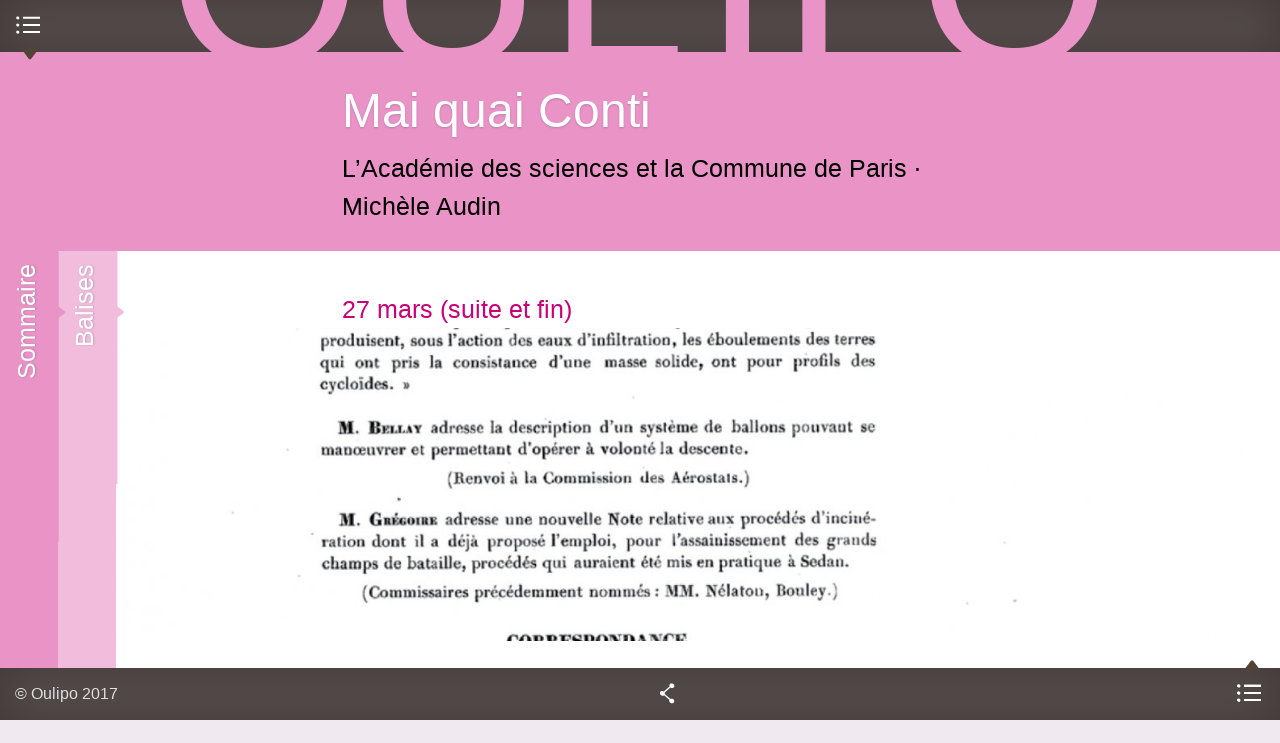

--- FILE ---
content_type: text/html; charset=utf-8
request_url: https://oulipo.net/fr/mai-quai-conti/27-mars-suite-et-fin
body_size: 9249
content:
<!DOCTYPE html>
<!--[if IEMobile 7]><html class="iem7" lang="fr" dir="ltr"><![endif]-->
<!--[if lte IE 6]><html class="lt-ie9 lt-ie8 lt-ie7" lang="fr" dir="ltr"><![endif]-->
<!--[if (IE 7)&(!IEMobile)]><html class="lt-ie9 lt-ie8" lang="fr" dir="ltr"><![endif]-->
<!--[if IE 8]><html class="lt-ie9" lang="fr" dir="ltr"><![endif]-->
<!--[if (gte IE 9)|(gt IEMobile 7)]><!--><html lang="fr" dir="ltr" prefix="content: http://purl.org/rss/1.0/modules/content/ dc: http://purl.org/dc/terms/ foaf: http://xmlns.com/foaf/0.1/ og: http://ogp.me/ns# rdfs: http://www.w3.org/2000/01/rdf-schema# sioc: http://rdfs.org/sioc/ns# sioct: http://rdfs.org/sioc/types# skos: http://www.w3.org/2004/02/skos/core# xsd: http://www.w3.org/2001/XMLSchema#"><!--<![endif]-->
  <head>
    <!--[if IE]><![endif]-->
<meta charset="utf-8" />
<link rel="up" href="/fr/mai-quai-conti" />
<link rel="prev" href="/fr/mai-quai-conti/lundi-27-mars" />
<link rel="next" href="/fr/mai-quai-conti/lundi-3-avril" />
<link rel="shortcut icon" href="https://oulipo.net/sites/oulipo/files/favicon.png" type="image/png" />
<meta name="viewport" content="width=device-width, initial-scale=1" />
<meta name="description" content="Trente-six académiciens signèrent la feuille..." />
<meta name="MobileOptimized" content="width" />
<meta name="HandheldFriendly" content="true" />
<meta name="apple-mobile-web-app-capable" content="yes" />
<meta name="generator" content="Drupal 7 (https://www.drupal.org)" />
<link rel="canonical" href="https://oulipo.net/fr/mai-quai-conti/27-mars-suite-et-fin" />
<link rel="shortlink" href="https://oulipo.net/fr/node/6013" />
<meta name="dcterms.title" content="27 mars (suite et fin)" />
<meta name="dcterms.creator" content="Michèle Audin" />
<meta name="dcterms.description" content="Trente-six académiciens signèrent la feuille..." />
<meta name="dcterms.date" content="2014-06-03T06:33+02:00" />
<meta name="dcterms.type" content="Text" />
<meta name="dcterms.format" content="text/html" />
<meta name="dcterms.identifier" content="https://oulipo.net/fr/mai-quai-conti/27-mars-suite-et-fin" />
<meta name="dcterms.language" content="fr" />
    <title>27 mars (suite et fin) | Oulipo</title>
    <script>
<!--//--><![CDATA[//><!--
for(var fonts=document.cookie.split("advaggf"),i=0;i<fonts.length;i++){var font=fonts[i].split("="),pos=font[0].indexOf("ont_");-1!==pos&&(window.document.documentElement.className+=" "+font[0].substr(4).replace(/[^a-zA-Z0-9\-]/g,""))}if(void 0!==Storage){fonts=JSON.parse(localStorage.getItem("advagg_fonts"));var current_time=(new Date).getTime();for(var key in fonts)fonts[key]>=current_time&&(window.document.documentElement.className+=" "+key.replace(/[^a-zA-Z0-9\-]/g,""))}
//--><!]]>
</script>
<link type="text/css" rel="stylesheet" href="/sites/oulipo/files/advagg_css/css__wKl3tyEAfDGa3FaA4FI2y8oop32GNSE6CUQylIao7M8__4lO0nQlwFvttypBX5vCLomg4PltmW_0A9hN3orQBUY4__W8xAow2K85C66Yk7zT7DgPDJn7PoDtzH5d6ZLRo9SxM.css" media="all" />
<link type="text/css" rel="stylesheet" href="/sites/oulipo/files/advagg_css/css__6cmqeCrNv05FDz4KAXgKdFhISOfks8LsFegc43OysyQ__471xsXpLPlEbqMPjU6spfxWd0YORHhAibok4rb_-0fY__W8xAow2K85C66Yk7zT7DgPDJn7PoDtzH5d6ZLRo9SxM.css" media="all" />
<link type="text/css" rel="stylesheet" href="/sites/oulipo/files/advagg_css/css__8w3vYTG_VKazITk173RZe44CLgfRLKRp3NcbzNjRBlk__77fCl0QC2B-qtEjqvzzx3DpedEu8EnA93y0P-cMHkKM__W8xAow2K85C66Yk7zT7DgPDJn7PoDtzH5d6ZLRo9SxM.css" media="all" />
<link type="text/css" rel="stylesheet" href="/sites/oulipo/files/advagg_css/css__i0kJ-XxJZvCUDIzAWuWqQaNWAWPJ-3TocQZRrrz8va8__vWnjZY9V5mCSJWTuC79s4tkvQjAi9mHqttYG67hCiMs__W8xAow2K85C66Yk7zT7DgPDJn7PoDtzH5d6ZLRo9SxM.css" media="all" />
<link type="text/css" rel="stylesheet" href="/sites/oulipo/files/advagg_css/css__Sw0eL8yexTy6dqhQ4ERjqUEH2uETIsnuUO6Ok8k3b88__kMMQu-jolHlKwc2WxKYNhom2Id3dq7enu1nRH5bnqgU__W8xAow2K85C66Yk7zT7DgPDJn7PoDtzH5d6ZLRo9SxM.css" media="all" />

<!--[if lt IE 8]>
<link type="text/css" rel="stylesheet" href="/sites/oulipo/files/advagg_css/css___y9xHaDK4lKnLgyEBX2lQ1smDT3IfGcnSV42JccV2n0__l8C3nqJnaDqiPf1-Mxg-IJQox_doet-C3V0zUdKIlj8__W8xAow2K85C66Yk7zT7DgPDJn7PoDtzH5d6ZLRo9SxM.css" media="screen" />
<![endif]-->
    <script src="//ajax.googleapis.com/ajax/libs/jquery/1.12.4/jquery.min.js"></script>
<script>
<!--//--><![CDATA[//><!--
window.jQuery || document.write("<script src='/sites/all/modules/jquery_update/replace/jquery/1.12/jquery.min.js'>\x3C/script>")
//--><!]]>
</script>
<script src="/sites/oulipo/files/advagg_js/js__ZyeOaiFuDejQQbhUV7yg7atYZnj4WLfH77o0scv4068__jeShjS1-sEwOx4dbB-NSBsCnxWfNslS1Nkgx4CZngGA__W8xAow2K85C66Yk7zT7DgPDJn7PoDtzH5d6ZLRo9SxM.js"></script>
<script src="/sites/oulipo/files/advagg_js/js__pG1Gy3nlz-oIw5eH-vFWXT14jEHNqLGe1ljd6Uato00__SGggvtYH6KAFWT2NGquosWK1SoWokfbyhZ2MaWmzq9I__W8xAow2K85C66Yk7zT7DgPDJn7PoDtzH5d6ZLRo9SxM.js"></script>
<script src="/sites/oulipo/files/advagg_js/js__LOTzmTjOEyBYTRa73tu6Fj3qY7yfNxJxX3y1JUwojnc__40YrL2aSiZmfap0peqfapAZpogiJynGBflb-zJ7vQQo__W8xAow2K85C66Yk7zT7DgPDJn7PoDtzH5d6ZLRo9SxM.js" defer="defer" async="async"></script>
<script src="/sites/oulipo/files/advagg_js/js__S3bm1c7u9YzJnRE6QrV-HsLzADKLeupchfbrYg22kRU__S91yqV9ubUDMxzCK2GLBYdp1SFL3v48MFVTVZ3OSXjc__W8xAow2K85C66Yk7zT7DgPDJn7PoDtzH5d6ZLRo9SxM.js"></script>
<script src="/sites/oulipo/files/advagg_js/js__QKWHVXxQ5UDzlXCbE9MYZoCyG78beSHBBJl7Jm2GMy4__cTWmv5XWgpZI_yO8mLi7xsMqEwDeKCiJ6xQgPkf72no__W8xAow2K85C66Yk7zT7DgPDJn7PoDtzH5d6ZLRo9SxM.js"></script>
<script src="https://platform.linkedin.com/in.js?async=true"></script>
<script src="/sites/oulipo/files/advagg_js/js__TacK2edxATgtVLbsTg1aOoIEU5HU3b2Yo4U5-06IEmk__LUzXJl0wC937v1wJI0lyOVKNOzSz-38JHpn7jKndbmU__W8xAow2K85C66Yk7zT7DgPDJn7PoDtzH5d6ZLRo9SxM.js"></script>
<script src="/sites/oulipo/files/advagg_js/js__Hc1h7bE3yFE3ccuwHJm04DWnClfH5p_Zf7uwWY51gqk__t1WXrPup0J7pdcCiMxQT9kfnRoOAQ2I7pyU43zhxfik__W8xAow2K85C66Yk7zT7DgPDJn7PoDtzH5d6ZLRo9SxM.js"></script>
<script src="/sites/oulipo/files/advagg_js/js__rEN0MXeQEhHBxcmRqiuAjqXEaDxK2FCdvh8tTvnQwtE__8LVpXNjMoiEX0jHSd3yjaVC_Xpjsu2hS2V37cfpFM00__W8xAow2K85C66Yk7zT7DgPDJn7PoDtzH5d6ZLRo9SxM.js"></script>
<script src="/sites/oulipo/files/advagg_js/js__dTRSuW27RiJte-z_L4Px_rno5dZsdWKiU3HtuBiTSmc__qxx0tZ2oz4MKEStUB_CPRHqSQzyJ0TJSjo-52r5f8jw__W8xAow2K85C66Yk7zT7DgPDJn7PoDtzH5d6ZLRo9SxM.js"></script>
<script async="async" src="https://www.googletagmanager.com/gtag/js?id=UA-26999129-9"></script>
<script>
<!--//--><![CDATA[//><!--
window.dataLayer = window.dataLayer || [];function gtag(){dataLayer.push(arguments)};gtag("js", new Date());gtag("set", "developer_id.dMDhkMT", true);gtag("config", "UA-26999129-9", {"groups":"default"});
//--><!]]>
</script>
<script src="/sites/oulipo/files/advagg_js/js__HxTbhN-HTG8H6pU8ZNTXLhmTeg8fhzG_sbeVLz0gBqU__AdhAFZ5QAk_VrKkFUOCnxJb9ANrhuWlKf15A7QHm14M__W8xAow2K85C66Yk7zT7DgPDJn7PoDtzH5d6ZLRo9SxM.js" defer="defer" async="async"></script>
<script src="/sites/oulipo/files/advagg_js/js__T-dhvS2L-nDoB_cCd8XsYEo4ik-yLmgosvvOwfkeEzQ__m_FqzlhJ7nZh23Io-O5N7P3ewXQQ-XBBYughsaTP6MI__W8xAow2K85C66Yk7zT7DgPDJn7PoDtzH5d6ZLRo9SxM.js"></script>
<script>
<!--//--><![CDATA[//><!--
jQuery.extend(Drupal.settings, {"basePath":"\/","pathPrefix":"fr\/","setHasJsCookie":0,"ajaxPageState":{"theme":"at_oulipo","theme_token":"bcns0NbT5JPOU6eodDlXcNpw8A7og0uH6j6U8z0QFqk","css":{"sites\/all\/modules\/calendar\/css\/calendar_multiday.css":1,"sites\/all\/modules\/ckeditor\/css\/ckeditor.css":1,"sites\/all\/modules\/media\/modules\/media_wysiwyg\/css\/media_wysiwyg.base.css":1,"sites\/all\/modules\/ctools\/css\/ctools.css":1,"sites\/all\/modules\/drutex\/drutex.css":1,"sites\/all\/modules\/panels\/css\/panels.css":1,"sites\/all\/modules\/typogrify\/typogrify.css":1,"sites\/all\/modules\/biblio\/biblio.css":1,"sites\/all\/themes\/at_oulipo\/layouts\/panels\/oulipo_panel_1\/..\/..\/..\/css\/oulipo_panel_1.css":1,"sites\/all\/themes\/adaptivetheme\/at_core\/css\/at.layout.css":1,"sites\/all\/themes\/at_oulipo\/css\/styles.css":1,"public:\/\/adaptivetheme\/at_oulipo_files\/at_oulipo.responsive.layout.css":1,"public:\/\/adaptivetheme\/at_oulipo_files\/at_oulipo.responsive.styles.css":1,"public:\/\/adaptivetheme\/at_oulipo_files\/at_oulipo.lt-ie8.layout.css":1,"sites\/all\/themes\/at_oulipo\/css\/ie.css":1},"js":{"\/\/ajax.googleapis.com\/ajax\/libs\/jquery\/1.12.4\/jquery.min.js":1,"misc\/jquery-extend-3.4.0.js":1,"misc\/jquery-html-prefilter-3.5.0-backport.js":1,"misc\/jquery.once.js":1,"misc\/drupal.js":1,"sites\/all\/modules\/jquery_update\/js\/jquery_browser.js":1,"sites\/all\/libraries\/fontfaceobserver\/fontfaceobserver.js":1,"sites\/all\/modules\/entityreference\/js\/entityreference.js":1,"public:\/\/languages\/fr_-T5VMNvGlrRji8ASgq0PPFhybP1PeBv8hUg-KdS3z7o.js":1,"https:\/\/platform.linkedin.com\/in.js?async=true":1,"sites\/all\/modules\/service_links\/js\/twitter_button.js":1,"sites\/all\/modules\/service_links\/js\/facebook_like.js":1,"sites\/all\/modules\/service_links\/js\/google_plus_one.js":1,"sites\/all\/modules\/service_links\/js\/linkedin_share_button.js":1,"sites\/all\/modules\/google_analytics\/googleanalytics.js":1,"https:\/\/www.googletagmanager.com\/gtag\/js?id=UA-26999129-9":1,"sites\/all\/modules\/advagg\/advagg_font\/advagg_font.js":1,"sites\/all\/themes\/at_oulipo\/scripts\/jquery.transition-events.js":1,"sites\/all\/themes\/at_oulipo\/scripts\/jquery.scrollto.js":1,"sites\/all\/themes\/at_oulipo\/scripts\/jquery.localscroll.js":1,"sites\/all\/themes\/at_oulipo\/scripts\/oulipo.js":1,"sites\/all\/themes\/adaptivetheme\/at_core\/scripts\/scalefix.js":1}},"ws_fl":{"width":100,"height":21},"ws_gpo":{"size":"","annotation":"","lang":"fr_FR","callback":"","width":300},"ws_lsb":{"countmode":"right"},"googleanalytics":{"account":["UA-26999129-9"],"trackOutbound":1,"trackMailto":1,"trackDownload":1,"trackDownloadExtensions":"7z|aac|arc|arj|asf|asx|avi|bin|csv|doc(x|m)?|dot(x|m)?|exe|flv|gif|gz|gzip|hqx|jar|jpe?g|js|mp(2|3|4|e?g)|mov(ie)?|msi|msp|pdf|phps|png|ppt(x|m)?|pot(x|m)?|pps(x|m)?|ppam|sld(x|m)?|thmx|qtm?|ra(m|r)?|sea|sit|tar|tgz|torrent|txt|wav|wma|wmv|wpd|xls(x|m|b)?|xlt(x|m)|xlam|xml|z|zip"},"advagg_font":{"warnock-pro":"Warnock Pro","@arial-unicode-ms":"@Arial Unicode MS","merriweather-sans":"Merriweather Sans","merriweather":"Merriweather","oulipo-caps":"Oulipo Caps"},"advagg_font_storage":1,"advagg_font_cookie":1,"advagg_font_no_fout":1,"adaptivetheme":{"at_oulipo":{"layout_settings":{"bigscreen":"three-col-grail","tablet_landscape":"three-col-grail","tablet_portrait":"one-col-stack","smalltouch_landscape":"one-col-stack","smalltouch_portrait":"one-col-stack"},"media_query_settings":{"bigscreen":"only screen and (min-width:875px) and (max-width:1144px)","tablet_landscape":"only screen and (min-width:745px) and (max-width:874px)","tablet_portrait":"only screen and (min-width:681px) and (max-width:744px)","smalltouch_landscape":"only screen and (min-width:321px) and (max-width:680px)","smalltouch_portrait":"only screen and (max-width:320px)"}}}});
//--><!]]>
</script>
    <!--[if lt IE 9]>
<script src="https://oulipo.net/sites/all/themes/adaptivetheme/at_core/scripts/html5.js?t5py03"></script>
<script src="https://oulipo.net/sites/all/themes/adaptivetheme/at_core/scripts/respond.js?t5py03"></script>
<![endif]-->
  </head>
  <body class="html not-front not-logged-in no-sidebars page-node page-node- page-node-6013 node-type-text publication i18n-fr atr-7.x-3.2-dev atv-7.x-3.1">
        <div id="interface">

  <header id="top" class="drawer roll" role="banner">
    <div class="inner clearfix">
      <h1 id="oulipo">
        <a title="Ouvroir de Littérature Potentielle" href="/">
          <span class="letter o">O</span><span class="letter u">u</span><span class="letter l">l</span><span class="letter i">i</span><span class="letter p">p</span><span class="letter o">o</span>
        </a>
      </h1>
            
          </div>
    <div id="menu-bar" class="nav clearfix"><nav id="block-system-main-menu" class=""  role="navigation">  
      <h2 class=""><span>Menu principal</span></h2>
  
  <ul class="menu clearfix"><li class="first leaf menu-depth-1 menu-item-1347"><a href="/fr/une">Une</a></li><li class="leaf menu-depth-1 menu-item-3759"><a href="/fr/jeudis" title="">Mardis</a></li><li class="leaf menu-depth-1 menu-item-960"><a href="/fr/oulipiens">Oulipiens</a></li><li class="leaf menu-depth-1 menu-item-961"><a href="/fr/publications">Publications</a></li><li class="leaf menu-depth-1 menu-item-958"><a href="/fr/faitsetdits">Faits &amp; dits</a></li><li class="last leaf menu-depth-1 menu-item-957"><a href="/fr/contraintes">Contraintes</a></li></ul>
  </nav></div>  </header>
  
    
      <div id="block-system-main" class="block block-system no-title odd first last block-count-2 block-region-content block-main" >  
  
  <div class="at-panel panel-display oulipo-panel-1 clearfix" >
      <header id="content-header" class="roll">
      <div class="inner clearfix">
                          <div class="title roll">
            <h1><a href="/fr/mai-quai-conti">Mai quai Conti</a></h1>
          </div>
                          <div class="subtitle roll">
            <h2>
               <span class="field field-name-field-subtitle field-type-text field-label-hidden view-mode-_custom_display">L’Académie des sciences et la Commune de Paris</span> <span class="field field-name-field-authors field-type-entityreference field-label-hidden view-mode-_custom_display"><a href="/fr/oulipiens/ma">Michèle Audin</a></span>            </h2>
          </div>
                      </div>
    </header>
        <div id="content">
            <div class="inner clearfix">
        <article class="node node-text article odd node-lang-fr node-full node-full clearfix" about="/fr/mai-quai-conti/27-mars-suite-et-fin" typeof="sioc:Item foaf:Document" role="article">
  
      <header class="node-header">
      <div class="inner clearfix">
        <div class="title">
                      <h1 class="node-title">
              <a href="/fr/mai-quai-conti/27-mars-suite-et-fin" rel="bookmark">27 mars (suite et fin)</a>
            </h1>
                  </div>
                  <div class="subtitle">
                                                      <h2 class="creation">
                   <span class="field field-name-field-authors field-type-entityreference field-label-hidden view-mode-full">Michèle Audin</span>                </h2>
                                    </div>
                      </div>
    </header>
  
  
  <div class="node-content">
    <div class="field field-name-field-cover field-type-image field-label-hidden view-mode-full"><div class="cover" style="background-image:url(https://oulipo.net/sites/oulipo/files/styles/huge/public/cover/0327-2.jpg?itok=DlpsxOve)"></div><div class="cover overlay"></div></div> <section class="field field-name-body field-type-text-with-summary field-label-hidden view-mode-full"><div class="inner clearfix">Trente-six académiciens signèrent la feuille de présence et pénétrèrent dans la salle des séances. Le premier qui apposa sa signature sur la feuille d’émargement fut un mathématicien, Joseph-Alfred Serret. Joseph Liouville}, qui avait fabriqué, presque vingt ans auparavant, le premier nombre transcendant,<br />
$$\sum_{n=0}^{+\infty}\frac{1}{10^{n&nbsp;!}}=1,1100010000000000000000010000000000000\ldots$$<br />
(les décimales aux places <em>n</em>&nbsp;!, c’est-à-dire 1, 2, 6, 24, 120, 720,…, sont des 1, les autres, toutes les autres, sont des 0) fut le neuvième académicien qui signa ce jour-là. Il s’était mis à l’abri pendant le siège, il s’y remit (à l’abri) pendant les horreurs de la Commune, comme il l’écrivit dans un de ses carnets, mais le 27 mars il était présent. Charles Hermite, comme c’était souvent le cas, peut-être arrivait-il régulièrement en retard, fut le dernier à inscrire son nom sur la liste. Hervé Faye, au fauteuil, présidait. La dispute entre l’Observatoire et Montsouris à propos des relevés de température suivait son cours&nbsp;; outre les phénomènes déjà évoqués dans l’antichambre, il fut question de la constitution physique du soleil (avec des figures), de la faune des dépôts littoraux, de la double réfraction elliptique du quartz, de la poussée des terres, un cas où le théorème de Cauchy ne s’applique pas, à ce moment, l’un ou l’autre des mathématiciens présents leva-t-il les yeux vers le buste de Cauchy&nbsp;?<br />
La description d’un système de ballons fut renvoyé à la commission des aérostats, il y avait donc une commission des aérostats. Tout ceci jusqu’à cinq heures, heure où ces messieurs se levèrent et quittèrent la salle des séances par l’antichambre et l’escalier majestueux.<br />
<br />
Paris semblait apaisé, les élections communales avaient eu lieu la veille. Il ne faisait pas beau mais le temps s’était franchement radouci, après le soleil tiède et clair de la veille. Il n’y eut pas de compte rendu de la séance dans l’<em>Officiel</em>, qui se contenta de noter, le 29 mars, que la séance, le vendredi précédent, d’une autre académie, celle des inscriptions et belles lettres, n’avait pas eu lieu, en signe de deuil après le décès d’un de ses membres.<br />
Le <em>Constitutionnel</em> publia un compte rendu de son chroniqueur habituel, le Docteur Hector Georges, qui serait le dernier pendant la Commune, mais <em>l’Officiel</em> ne le reprit pas. Pour une raison ou pour une autre, <em>l’Officiel</em> republia, dans la série « Faits divers » de son numéro du 30 mars, le passage sur Thénard de l’article précédent.
<div class="rteright">pour « tourner la page »<br />
	et accéder à la suivante<br />
	cliquer sur le début de son titre<br />
	qui apparaît à doite de l’écran<br />
	<br />
	Couverture&nbsp;: <em>Comptes rendus de l’Académie des sciences</em>,<br />
	27 mars 1871</div>
<br />
<br />
<strong>La figure du 27 mars&nbsp;:</strong><br />
<br />
<img alt="" class="media-image attr__typeof__foaf:Image img__fid__415 img__view_mode__default attr__format__default attr__field_file_image_title_text[und][0][value]__" src="http://oulipo.net/sites/oulipo/files/styles/large/public/thmpascal3.jpg?itok=RwR2G8kr" /><br />
<br />
<strong>Soient N = (A F) $\cap$ (E&nbsp;D),</strong></div></section>  </div>

  
  
  <span property="dc:title" content="" class="rdf-meta element-hidden"></span><span property="sioc:num_replies" content="0" datatype="xsd:integer" class="rdf-meta element-hidden"></span></article>
<div class="panel-pane pane-block pane-oulipo-publication-previous-item no-title block">
  <div class="block-inner clearfix">
    
            
    
    <div class="block-content">
      <article class="node node-text node-teaser article even node-lang-fr clearfix" about="/fr/mai-quai-conti/lundi-27-mars" typeof="sioc:Item foaf:Document" role="article">
  
      <header class="node-header">
      <div class="inner clearfix">
        <div class="title">
                      <h3 class="node-title">
              <a href="/fr/mai-quai-conti/lundi-27-mars" rel="bookmark">Lundi 27 mars</a>
            </h3>
                  </div>
                  <div class="subtitle">
                                                      <h4 class="creation">
                   <span class="field field-name-field-authors field-type-entityreference field-label-hidden view-mode-teaser"><a href="/fr/oulipiens/ma">Michèle Audin</a></span>                </h4>
                                    </div>
                      </div>
    </header>
  
  
  <div class="node-content">
    <div class="field field-name-field-cover field-type-image field-label-hidden view-mode-teaser"><div class="cover" style="background-image:url(https://oulipo.net/sites/oulipo/files/styles/medium/public/cover/0327-1.jpg?itok=mbGeT_uU)"></div><div class="cover overlay"></div></div> <section class="field field-name-body field-type-text-with-summary field-label-hidden view-mode-teaser"><div class="inner clearfix"><p>Un Américain à Paris…</p></div></section>  </div>

      <nav class="clearfix"><ul class="links inline"><li class="node-readmore first last"><a href="/fr/mai-quai-conti/lundi-27-mars" rel="tag" title="Lundi 27 mars">Lire la suite<span class="element-invisible"> de Lundi 27 mars</span></a></li></ul></nav>
  
  
  <span property="dc:title" content="Lundi 27 mars" class="rdf-meta element-hidden"></span><span property="sioc:num_replies" content="0" datatype="xsd:integer" class="rdf-meta element-hidden"></span></article>
    </div>

    
    
  </div>
</div>
<div class="panel-pane pane-block pane-oulipo-publication-next-item no-title block">
  <div class="block-inner clearfix">
    
            
    
    <div class="block-content">
      <article class="node node-text node-teaser article odd node-lang-fr clearfix" about="/fr/mai-quai-conti/lundi-3-avril" typeof="sioc:Item foaf:Document" role="article">
  
      <header class="node-header">
      <div class="inner clearfix">
        <div class="title">
                      <h3 class="node-title">
              <a href="/fr/mai-quai-conti/lundi-3-avril" rel="bookmark">Lundi 3 avril</a>
            </h3>
                  </div>
                  <div class="subtitle">
                                                      <h4 class="creation">
                   <span class="field field-name-field-authors field-type-entityreference field-label-hidden view-mode-teaser"><a href="/fr/oulipiens/ma">Michèle Audin</a></span>                </h4>
                                    </div>
                      </div>
    </header>
  
  
  <div class="node-content">
    <div class="field field-name-field-cover field-type-image field-label-hidden view-mode-teaser"><div class="cover" style="background-image:url(https://oulipo.net/sites/oulipo/files/styles/medium/public/cover/0403-1_1.jpg?itok=8uZCJaDA)"></div><div class="cover overlay"></div></div> <section class="field field-name-body field-type-text-with-summary field-label-hidden view-mode-teaser"><div class="inner clearfix"><p>Je dois le préciser ici…</p></div></section>  </div>

      <nav class="clearfix"><ul class="links inline"><li class="node-readmore first last"><a href="/fr/mai-quai-conti/lundi-3-avril" rel="tag" title="Lundi 3 avril">Lire la suite<span class="element-invisible"> de Lundi 3 avril</span></a></li></ul></nav>
  
  
  <span property="dc:title" content="Lundi 3 avril" class="rdf-meta element-hidden"></span><span property="sioc:num_replies" content="0" datatype="xsd:integer" class="rdf-meta element-hidden"></span></article>
    </div>

    
    
  </div>
</div>
      </div>
    </div>
        <div class="drawer sidebar first">
      <div class="inner clearfix">
        <section class="panel-pane pane-views pane-publication-outline block">
  <div class="block-inner clearfix">
    
              <h2 class="pane-title block-title">Sommaire</h2>
        
    
    <div class="block-content">
      <div class="view view-publication-outline view-id-publication_outline view-display-id-block_1 list-index view-dom-id-d981fec1344425a2d4c39c1500a08198">
        
  
  
      <div class="view-content">
      <div class="item-list">    <ul>          <li class="views-row views-row-1">  
          <span class="depth-1"><a href="/fr/mai-quai-conti">Mai quai Conti</a></span>  </li>
          <li class="views-row views-row-2">  
          <span class="depth-2"><a href="/fr/mai-quai-conti/lundi-13-mars">Lundi 13 mars</a></span>  </li>
          <li class="views-row views-row-3">  
          <span class="depth-2"><a href="/fr/mai-quai-conti/13-mars-suite">13 mars (suite)</a></span>  </li>
          <li class="views-row views-row-4">  
          <span class="depth-2"><a href="/fr/mai-quai-conti/13-mars-fin">13 mars (fin)</a></span>  </li>
          <li class="views-row views-row-5">  
          <span class="depth-2"><a href="/fr/mai-quai-conti/lundi-20-mars">Lundi 20 mars</a></span>  </li>
          <li class="views-row views-row-6">  
          <span class="depth-2"><a href="/fr/mai-quai-conti/20-mars-suite-avec-une-interruption">20 mars (suite, avec une interruption)</a></span>  </li>
          <li class="views-row views-row-7">  
          <span class="depth-2"><a href="/fr/mai-quai-conti/20-mars-linterruption-et-apres">20 mars (l&#039;interruption, et après)</a></span>  </li>
          <li class="views-row views-row-8">  
          <span class="depth-2"><a href="/fr/mai-quai-conti/20-mars-fin">20 mars (fin)</a></span>  </li>
          <li class="views-row views-row-9">  
          <span class="depth-2"><a href="/fr/mai-quai-conti/lundi-27-mars">Lundi 27 mars</a></span>  </li>
          <li class="views-row views-row-10">  
          <span class="depth-2"><a href="/fr/mai-quai-conti/27-mars-suite-et-fin" class="active">27 mars (suite et fin)</a></span>  </li>
          <li class="views-row views-row-11">  
          <span class="depth-2"><a href="/fr/mai-quai-conti/lundi-3-avril">Lundi 3 avril</a></span>  </li>
          <li class="views-row views-row-12">  
          <span class="depth-2"><a href="/fr/mai-quai-conti/3-avril-suite-je-me-souviens">3 avril (suite, je me souviens)</a></span>  </li>
          <li class="views-row views-row-13">  
          <span class="depth-2"><a href="/fr/mai-quai-conti/3-avril-je-me-souviens-et-apres">3 avril (je me souviens, et après)</a></span>  </li>
          <li class="views-row views-row-14">  
          <span class="depth-2"><a href="/fr/mai-quai-conti/3-avril-fin">3 avril (fin)</a></span>  </li>
          <li class="views-row views-row-15">  
          <span class="depth-2"><a href="/fr/mai-quai-conti/lundi-10-avril">Lundi 10 avril</a></span>  </li>
          <li class="views-row views-row-16">  
          <span class="depth-2"><a href="/fr/mai-quai-conti/10-avril-suite-interruption">10 avril (suite, interruption)</a></span>  </li>
          <li class="views-row views-row-17">  
          <span class="depth-2"><a href="/fr/mai-quai-conti/10-avril-fin">10 avril (fin)</a></span>  </li>
          <li class="views-row views-row-18">  
          <span class="depth-2"><a href="/fr/mai-quai-conti/lundi-17-avril">Lundi 17 avril</a></span>  </li>
          <li class="views-row views-row-19">  
          <span class="depth-2"><a href="/fr/mai-quai-conti/17-avril-fin">17 avril (fin)</a></span>  </li>
          <li class="views-row views-row-20">  
          <span class="depth-2"><a href="/fr/mai-quai-conti/lundi-24-avril">Lundi 24 avril</a></span>  </li>
          <li class="views-row views-row-21">  
          <span class="depth-2"><a href="/fr/mai-quai-conti/24-avril-suite">24 avril (suite)</a></span>  </li>
          <li class="views-row views-row-22">  
          <span class="depth-2"><a href="/fr/mai-quai-conti/24-avril-fin">24 avril (fin)</a></span>  </li>
          <li class="views-row views-row-23">  
          <span class="depth-2"><a href="/fr/mai-quai-conti/lundi-1er-mai">Lundi 1er mai</a></span>  </li>
          <li class="views-row views-row-24">  
          <span class="depth-2"><a href="/fr/mai-quai-conti/lundi-8-mai">Lundi 8 mai</a></span>  </li>
          <li class="views-row views-row-25">  
          <span class="depth-2"><a href="/fr/mai-quai-conti/8-mai-suite-et-fin">8 mai (suite et fin)</a></span>  </li>
          <li class="views-row views-row-26">  
          <span class="depth-2"><a href="/fr/mai-quai-conti/lundi-15-mai">Lundi 15 mai</a></span>  </li>
          <li class="views-row views-row-27">  
          <span class="depth-2"><a href="/fr/mai-quai-conti/15-mai-suite">15 mai (suite)</a></span>  </li>
          <li class="views-row views-row-28">  
          <span class="depth-2"><a href="/fr/mai-quai-conti/15-mai-suite-la-falsification">15 mai (suite, la falsification)</a></span>  </li>
          <li class="views-row views-row-29">  
          <span class="depth-2"><a href="/fr/mai-quai-conti/15-mai-fin">15 mai (fin)</a></span>  </li>
          <li class="views-row views-row-30">  
          <span class="depth-2"><a href="/fr/mai-quai-conti/lundi-22-mai">Lundi 22 mai</a></span>  </li>
          <li class="views-row views-row-31">  
          <span class="depth-2"><a href="/fr/mai-quai-conti/22-mai-suite">22 mai (suite)</a></span>  </li>
          <li class="views-row views-row-32">  
          <span class="depth-2"><a href="/fr/mai-quai-conti/22-mai-suite-encore">22 mai (suite, encore)</a></span>  </li>
          <li class="views-row views-row-33">  
          <span class="depth-2"><a href="/fr/mai-quai-conti/22-mai-fin">22 mai (fin)</a></span>  </li>
          <li class="views-row views-row-34">  
          <span class="depth-2"><a href="/fr/mai-quai-conti/lundi-28-1-mai">Lundi (28 + 1) mai</a></span>  </li>
          <li class="views-row views-row-35">  
          <span class="depth-2"><a href="/fr/mai-quai-conti/281-mai-suivant">(28+1) mai (suivant)</a></span>  </li>
          <li class="views-row views-row-36">  
          <span class="depth-2"><a href="/fr/mai-quai-conti/281-mai-trois">(28+1) mai (trois)</a></span>  </li>
          <li class="views-row views-row-37">  
          <span class="depth-2"><a href="/fr/mai-quai-conti/281-mai-fin">(28+1) mai (fin)</a></span>  </li>
          <li class="views-row views-row-38">  
          <span class="depth-2"><a href="/fr/mai-quai-conti/lundi-5-juin">Lundi 5 juin</a></span>  </li>
          <li class="views-row views-row-39">  
          <span class="depth-2"><a href="/fr/mai-quai-conti/5-juin-suite">5 juin (suite)</a></span>  </li>
          <li class="views-row views-row-40">  
          <span class="depth-2"><a href="/fr/mai-quai-conti/5-juin-fin">5 juin (fin)</a></span>  </li>
          <li class="views-row views-row-41">  
          <span class="depth-2"><a href="/fr/mai-quai-conti/lundi-1er-mai-encore-epilogue">Lundi 1er mai, encore, épilogue</a></span>  </li>
          <li class="views-row views-row-42">  
          <span class="depth-2"><a href="/fr/mai-quai-conti/1er-mai-encore-suite-sources">1er mai, encore, suite, sources</a></span>  </li>
          <li class="views-row views-row-43">  
          <span class="depth-2"><a href="/fr/mai-quai-conti/1er-mai-encore-fin-traces">1er mai, encore, fin, traces</a></span>  </li>
          <li class="views-row views-row-44">  
          <span class="depth-2"><a href="/fr/mai-quai-conti/bibliographie">Bibliographie</a></span>  </li>
          <li class="views-row views-row-45">  
          <span class="depth-2"><a href="/fr/mai-quai-conti/table-des-matieres">table des matières</a></span>  </li>
      </ul></div>    </div>
  
  
  
  
  
  
</div>    </div>

    
    
  </div>
</section>
      </div>
    </div>
        <div class="drawer sidebar second">
      <div class="inner clearfix">
        <section class="panel-pane pane-views pane-node-taxonomy block">
  <div class="block-inner clearfix">
    
              <h2 class="pane-title block-title">Balises</h2>
        
    
    <div class="block-content">
      <div class="view view-node-taxonomy view-id-node_taxonomy view-display-id-block view-dom-id-34097049b2e5e7b289d4807a80c9b737">
        
  
  
      <div class="view-content">
        <div class="views-row views-row-1 views-row-odd views-row-first views-row-last">
      
  <div class="views-field views-field-field-tags">    <h3 class="views-label views-label-field-tags">Mots-clefs</h3>    <div class="field-content"><a href="/fr/mots-clefs/serret-j-a" typeof="skos:Concept" property="rdfs:label skos:prefLabel" datatype="">Serret (J.-A.)</a>, <a href="/fr/mots-clefs/liouville-j" typeof="skos:Concept" property="rdfs:label skos:prefLabel" datatype="">Liouville (J.)</a>, <a href="/fr/mots-clefs/transcendance" typeof="skos:Concept" property="rdfs:label skos:prefLabel" datatype="">transcendance</a>, <a href="/fr/mots-clefs/hermite-c" typeof="skos:Concept" property="rdfs:label skos:prefLabel" datatype="">Hermite (C.)</a>, <a href="/fr/mots-clefs/faye-h" typeof="skos:Concept" property="rdfs:label skos:prefLabel" datatype="">Faye (H.)</a>, <a href="/fr/mots-clefs/observatoire" typeof="skos:Concept" property="rdfs:label skos:prefLabel" datatype="">Observatoire</a>, <a href="/fr/mots-clefs/cauchy-l-a" typeof="skos:Concept" property="rdfs:label skos:prefLabel" datatype="">Cauchy (L.-A.)</a>, <a href="/fr/mots-clefs/thenard-p" typeof="skos:Concept" property="rdfs:label skos:prefLabel" datatype="">Thénard (P.)</a>, <a href="/fr/mots-clefs/montsouris" typeof="skos:Concept" property="rdfs:label skos:prefLabel" datatype="">Montsouris</a>, <a href="/fr/mots-clefs/georges-h" typeof="skos:Concept" property="rdfs:label skos:prefLabel" datatype="">Georges (H.)</a></div>  </div>  </div>
    </div>
  
  
  
  
  
  
</div>    </div>

    
    
  </div>
</section>
      </div>
    </div>
  </div>

  </div>  
  
      <footer id="bottom" class="drawer">
      <div class="region region-footer"><div class="region-inner clearfix"><section id="block-block-1" class="block block-block odd first block-count-3 block-region-footer block-1" >  
      <h2 class="block-title"><span>Copyright</span></h2>
  
  <div class="block-content content"><p>© Oulipo&nbsp;2017</p>
</div>
  </section><nav id="block-menu-menu-liens" class="block block-menu even block-count-4 block-region-footer block-menu-liens"  role="navigation">  
      <h2 class="block-title"><span>Liens</span></h2>
  
  <div class="block-content content"><ul class="menu clearfix"><li class="first last leaf menu-depth-1 menu-item-3862"><a href="/fr/mentions_legales">Mentions légales</a></li></ul></div>
  </nav><section id="block-service-links-service-links" class="block block-service-links odd block-count-5 block-region-footer block-service-links" >  
      <h2 class="block-title"><span>Partager</span></h2>
  
  <div class="block-content content"><div class="service-links"><div class="item-list"><ul><li class="odd first"><a href="https://www.facebook.com/plugins/like.php?href=https%3A//oulipo.net/fr/mai-quai-conti/27-mars-suite-et-fin&amp;layout=button_count&amp;show_faces=false&amp;action=like&amp;colorscheme=light&amp;width=100&amp;height=21&amp;font=&amp;locale=fr_FR&amp;share=false" title="J&#039;aime" class="service-links-facebook-like" rel="nofollow"><span class="element-invisible">Like Facebook</span></a></li><li class="even"><a href="https://twitter.com/share?url=https%3A//oulipo.net/fr/mai-quai-conti/27-mars-suite-et-fin&amp;count=horizontal&amp;via=&amp;text=27%20mars%20%28suite%20et%20fin%29&amp;counturl=https%3A//oulipo.net/fr/mai-quai-conti/27-mars-suite-et-fin" class="twitter-share-button service-links-twitter-widget" title="Tweeter ceci" rel="nofollow"><span class="element-invisible">Tweet Widget</span></a></li><li class="odd"><a href="https://oulipo.net/fr/mai-quai-conti/27-mars-suite-et-fin" title="Plusser ceci" class="service-links-google-plus-one" rel="nofollow"><span class="element-invisible">Google Plus Un</span></a></li><li class="even last"><a href="https://oulipo.net/fr/mai-quai-conti/27-mars-suite-et-fin" title="Partager sur LinkedIn" class="service-links-linkedin-share-button" rel="nofollow"><span class="element-invisible">Bouton de partage LinkedIn</span></a></li></ul></div></div></div>
  </section><nav id="block-system-user-menu" class="block block-system block-menu even last block-count-6 block-region-footer block-user-menu"  role="navigation">  
      <h2 class="block-title"><span>Menu de l’usager</span></h2>
  
  <div class="block-content content"><ul class="menu clearfix"><li class="first last leaf menu-depth-1 menu-item-986"><a href="/fr/user/login" title="">Se connecter</a></li></ul></div>
  </nav></div></div>    </footer>
    
</div>      </body>
</html>


--- FILE ---
content_type: text/html; charset=utf-8
request_url: https://accounts.google.com/o/oauth2/postmessageRelay?parent=https%3A%2F%2Foulipo.net&jsh=m%3B%2F_%2Fscs%2Fabc-static%2F_%2Fjs%2Fk%3Dgapi.lb.en.2kN9-TZiXrM.O%2Fd%3D1%2Frs%3DAHpOoo_B4hu0FeWRuWHfxnZ3V0WubwN7Qw%2Fm%3D__features__
body_size: 163
content:
<!DOCTYPE html><html><head><title></title><meta http-equiv="content-type" content="text/html; charset=utf-8"><meta http-equiv="X-UA-Compatible" content="IE=edge"><meta name="viewport" content="width=device-width, initial-scale=1, minimum-scale=1, maximum-scale=1, user-scalable=0"><script src='https://ssl.gstatic.com/accounts/o/2580342461-postmessagerelay.js' nonce="QKiAI5xKP5Z8aULHAuj-Sw"></script></head><body><script type="text/javascript" src="https://apis.google.com/js/rpc:shindig_random.js?onload=init" nonce="QKiAI5xKP5Z8aULHAuj-Sw"></script></body></html>